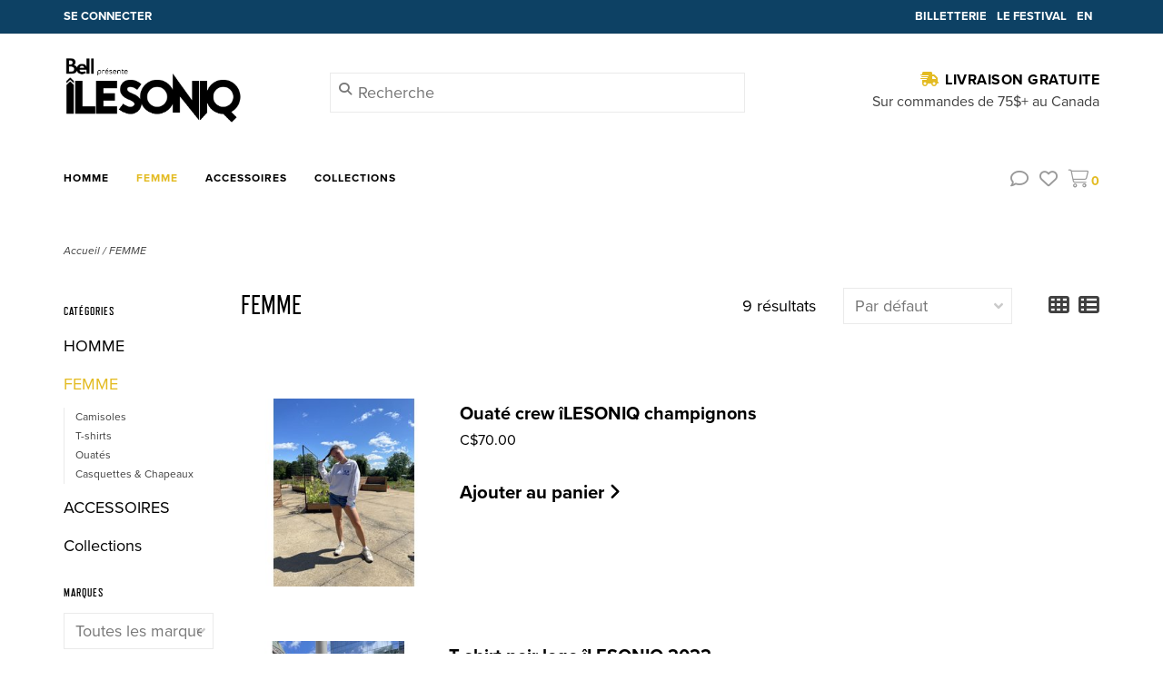

--- FILE ---
content_type: text/html;charset=utf-8
request_url: https://boutique.ilesoniq.com/fr/femme/page2.html?mode=list
body_size: 7712
content:
<!DOCTYPE html>
<!-- Austin Theme: v.1.2.3 NoAM -->
<html lang="fr">
  <head>
    <meta charset="utf-8"/>
<!-- [START] 'blocks/head.rain' -->
<!--

  (c) 2008-2026 Lightspeed Netherlands B.V.
  http://www.lightspeedhq.com
  Generated: 21-01-2026 @ 05:17:59

-->
<link rel="canonical" href="https://boutique.ilesoniq.com/fr/femme/"/>
<link rel="alternate" href="https://boutique.ilesoniq.com/fr/index.rss" type="application/rss+xml" title="Nouveaux produits"/>
<meta name="robots" content="noodp,noydir"/>
<meta property="og:url" content="https://boutique.ilesoniq.com/fr/femme/?source=facebook"/>
<meta property="og:site_name" content="ÎLESONIQ BOUTIQUE"/>
<meta property="og:title" content="FEMME - VÊTEMENTS OFFCIELS - ILE SONIQ"/>
<meta property="og:description" content="Vêtement officiels pour femme - Ile Soniq"/>
<script>
var live = true; //LS a un bug qui empêche de juste supprimer un bloc JS alors on écrase avec ca
</script>
<!--[if lt IE 9]>
<script src="https://cdn.shoplightspeed.com/assets/html5shiv.js?2025-02-20"></script>
<![endif]-->
<!-- [END] 'blocks/head.rain' -->
    <title>FEMME - VÊTEMENTS OFFCIELS - ILE SONIQ - ÎLESONIQ BOUTIQUE</title>
    <meta name="description" content="Vêtement officiels pour femme - Ile Soniq" />
    <meta name="keywords" content="FEMME, Île Soniq; Boutique Île Soniq; Souvenirs Île Soniq; marchandise officielle Île Soniq; vêtements Île Soniq; style Île Soniq; acheter Île Soniq" />
    <meta http-equiv="X-UA-Compatible" content="IE=edge">
    <meta name="viewport" content="width=device-width, initial-scale=1.0">
    <meta name="apple-mobile-web-app-capable" content="yes">
    <meta name="apple-mobile-web-app-status-bar-style" content="black">
    
    <link rel="shortcut icon" href="https://cdn.shoplightspeed.com/shops/614867/themes/16754/v/510193/assets/favicon.ico?20220509133159?v1" type="image/x-icon" />
    <link rel="apple-touch-icon" sizes="180x180" href="https://cdn.shoplightspeed.com/shops/614867/themes/16754/v/510193/assets/favicon.ico?20220509133159">
    
    <link href='//fonts.googleapis.com/css?family=proxima-nova:300,300i,400,400i,500,500i,600,600i,700,700i,800,800i' rel='stylesheet' type='text/css'>
    <link href='//fonts.googleapis.com/css?family=refrigerator-deluxe:300,300i,400,400i,500,500i,600,600i,700,700i,800,800i' rel='stylesheet' type='text/css'>
    <link href='//fonts.googleapis.com/css?family=refrigerator-deluxe:300,300i,400,400i,500,500i,600,600i,700,700i,800,800i' rel='stylesheet' type='text/css'>
    <script src="https://kit.fontawesome.com/70ba5bc987.js" crossorigin="anonymous" async="async"></script>
    
    <script src="https://cdn.shoplightspeed.com/assets/jquery-1-9-1.js?2025-02-20"></script>
    <script src="https://cdn.shoplightspeed.com/assets/jquery-ui-1-10-1.js?2025-02-20"></script>
    <script type="text/javascript" src="https://cdn.shoplightspeed.com/shops/614867/themes/16754/assets/slick.js?20251202162841"></script>
    
    <link rel="stylesheet" href="https://use.typekit.net/bpt5dew.css">
    
    <link rel="stylesheet" href="https://cdn.shoplightspeed.com/shops/614867/themes/16754/assets/slick.css?20251202162841"/>
    <link rel="stylesheet" href="https://cdn.shoplightspeed.com/shops/614867/themes/16754/assets/slick-theme.css?20251202162841"/> 
    <link rel="stylesheet" href="https://cdn.shoplightspeed.com/shops/614867/themes/16754/assets/bootstrap.css?20251202162841" />
    <link rel="stylesheet" href="https://cdn.shoplightspeed.com/shops/614867/themes/16754/assets/style.css?20251202162841" />    
    <link rel="stylesheet" href="https://cdn.shoplightspeed.com/shops/614867/themes/16754/assets/settings.css?20251202162841" />  
    <link rel="stylesheet" href="https://cdn.shoplightspeed.com/assets/gui-2-0.css?2025-02-20" />
    <link rel="stylesheet" href="https://cdn.shoplightspeed.com/assets/gui-responsive-2-0.css?2025-02-20" />   
    <link rel="stylesheet" href="https://cdn.shoplightspeed.com/shops/614867/themes/16754/assets/custom.css?20251202162841" />
        
    <script type="text/javascript" src="https://cdn.shoplightspeed.com/shops/614867/themes/16754/assets/instafeed-min.js?20251202162841"></script>
    <script type="text/javascript" src="https://cdn.shoplightspeed.com/shops/614867/themes/16754/assets/austin-instafeed.js?20251202162841"></script>
   
    <script type="text/javascript" src="https://cdn.shoplightspeed.com/shops/614867/themes/16754/assets/global.js?20251202162841"></script>
		<script type="text/javascript" src="https://cdn.shoplightspeed.com/shops/614867/themes/16754/assets/bootstrap.js?20251202162841"></script>
    <script type="text/javascript" src="https://cdn.shoplightspeed.com/shops/614867/themes/16754/assets/jcarousel.js?20251202162841"></script>
    <script type="text/javascript" src="https://cdn.shoplightspeed.com/assets/gui.js?2025-02-20"></script>
    <script type="text/javascript" src="https://cdn.shoplightspeed.com/assets/gui-responsive-2-0.js?2025-02-20"></script>
    <script type="text/javascript" src="https://cdn.shoplightspeed.com/shops/614867/themes/16754/assets/jquery-countdown-min.js?20251202162841"></script>
    <script type="text/javascript" src="https://cdn.shoplightspeed.com/shops/614867/themes/16754/assets/jquery-cookie.js?20251202162841"></script>
    <script type="text/javascript" src="https://cdn.shoplightspeed.com/shops/614867/themes/16754/assets/jquery-bpopup-min.js?20251202162841"></script>
    
    <script type="text/javascript" src="https://cdn.shoplightspeed.com/shops/614867/themes/16754/assets/share42.js?20251202162841"></script> 
        
    <!--[if lt IE 9]>
    <link rel="stylesheet" href="https://cdn.shoplightspeed.com/shops/614867/themes/16754/assets/style-ie.css?20251202162841" />
    <![endif]-->
    <link rel="stylesheet" media="print" href="https://cdn.shoplightspeed.com/shops/614867/themes/16754/assets/print-min.css?20251202162841" />
    
  </head>
  <body style="background: url('https://cdn.shoplightspeed.com/shops/614867/themes/16754/assets/background-main.png?20251202162841') repeat top left;" class="body-main template-collection">
    <script>
    	var shopUrl = 'https://boutique.ilesoniq.com/fr/';
    </script>
    
        
    
<header>
    <div class="topnav">
    <div class="container">
            <ul class="left">
                                <li>
          <a href="https://boutique.ilesoniq.com/fr/account/" title="Mon compte" class="my-account">
                          Se connecter
                    	</a>
        </li>
      </ul>
            <div class="right">
        <span class="topbar-msg hidden-xs"></span>                <span><a href="https://www.ilesoniq.com/fr/billets">Billetterie </a></span>
        <span><a href="https://www.ilesoniq.com/fr">Le Festival </a></span>
                                                                                                

	    <span><a class="en" title="English" lang="en" href="https://boutique.ilesoniq.com/en/go/category/814525">EN</a></span>
	  
	  
                              </div>
    </div>
  </div>
  <span class="topbar-msg mobile visible-xs text-center"></span>      
  <div class="navigation container">
    <div class="logo-usp align">
      <ul class="burger vertical">
        <!--<i class="fas fa-bars"></i>-->
        <img src="https://cdn.shoplightspeed.com/themes/8322/assets/hamburger.png" width="25" alt="menu" />
      </ul>

              <div class="vertical logo col-sm-4 col-md-4 col-lg-3 x-large">
          <a href="https://boutique.ilesoniq.com/fr/" title="ÎLESONIQ BOUTIQUE">
            <img src="https://cdn.shoplightspeed.com/shops/614867/files/73934938/noir-fr.png" alt="ÎLESONIQ BOUTIQUE" />
          </a>
        </div>
            
            <div class="search-form vertical col-xs-12 col-sm-8 col-md-8 col-lg-5 hidden-xs">
        <form action="https://boutique.ilesoniq.com/fr/search/" method="get" id="formSearch">
          <input type="text" name="q" autocomplete="off"  value="" placeholder="Recherche"/>
          <span onclick="$('#formSearch').submit();" title="Rechercher"></span>
          <span class="search-icon"><i class="fas fa-search"></i></span>
      	</form>                                                                                       			</div>
            
                  <div class="header-usp-wrap vertical col-xs-12 col-sm-6 col-md-4 col-lg-4 hidden-xs hidden-sm hidden-md">
                <div class="header-usp-1 col-xs-12">
          <span class="header-usp-title"><i class="fa fa-shipping-fast"></i> Livraison Gratuite</span>
          <span class="header-usp-subtext">Sur commandes de 75$+ au Canada</span>
        </div>
                      </div>
                </div>
      
        <div class="primary-nav container left">
      <nav class="primary nonbounce desktop vertical left mega">
        <ul>
          <li class="item search-mobile visible-xs">
            <form action="https://boutique.ilesoniq.com/fr/search/" method="get" id="menuSearchMobile">
              <input type="text" name="q" autocomplete="off"  value="" placeholder="Recherche"/>
              <span onclick="$('#menuSearchMobile').submit();" title="Rechercher"></span>
    				</form>
          </li>
                                                   <li class="item sub">
            <a class="itemLink" href="https://boutique.ilesoniq.com/fr/homme/" title="HOMME">HOMME</a>
                        <i class="icon-drop fas fa-angle-down"></i>
            <div class="subnav">
              <div class="container desktop">                <div class="sub-cats">
                  <span class="subcat-title visible-lg">Catégories</span>                  <ul class="subnavList">
                                        <!--<li class="item visible-xs">
                      <a class="itemLink" href="https://boutique.ilesoniq.com/fr/homme/" title="HOMME">All HOMME</a>
                    </li>-->
                                         <li class="subitem">                
                      <a class="subitemLink" href="https://boutique.ilesoniq.com/fr/homme/camisoles/" title="Camisoles">Camisoles</a>
                                          </li>
                                         <li class="subitem">                
                      <a class="subitemLink" href="https://boutique.ilesoniq.com/fr/homme/t-shirts/" title="T-shirts">T-shirts</a>
                                          </li>
                                         <li class="subitem">                
                      <a class="subitemLink" href="https://boutique.ilesoniq.com/fr/homme/ouates/" title="Ouatés">Ouatés</a>
                                          </li>
                                         <li class="subitem">                
                      <a class="subitemLink" href="https://boutique.ilesoniq.com/fr/homme/chandails/" title="Chandails">Chandails</a>
                                          </li>
                                         <li class="subitem">                
                      <a class="subitemLink" href="https://boutique.ilesoniq.com/fr/homme/casquettes-chapeaux/" title="Casquettes &amp; Chapeaux">Casquettes &amp; Chapeaux</a>
                                          </li>
                                                          </ul>
                </div>
							              <div class="cat-profile align visible-lg">
                                <div class="mega-feat-product vertical"><a href="https://boutique.ilesoniq.com/fr/homme/camisoles/"><img src="https://cdn.shoplightspeed.com/assets/blank.gif?2025-02-20" alt="" /></a></div>
                                <div class="mega-feat-product vertical"><a href="https://boutique.ilesoniq.com/fr/homme/t-shirts/"><img src="https://cdn.shoplightspeed.com/assets/blank.gif?2025-02-20" alt="" /></a></div>
                                <div class="mega-feat-product vertical"><a href="https://boutique.ilesoniq.com/fr/homme/ouates/"><img src="https://cdn.shoplightspeed.com/assets/blank.gif?2025-02-20" alt="" /></a></div>
                              </div>
							              </div>            </div>
                      </li>
                                         <li class="item sub active">
            <a class="itemLink" href="https://boutique.ilesoniq.com/fr/femme/" title="FEMME">FEMME</a>
                        <i class="icon-drop fas fa-angle-down"></i>
            <div class="subnav">
              <div class="container desktop">                <div class="sub-cats">
                  <span class="subcat-title visible-lg">Catégories</span>                  <ul class="subnavList">
                                        <!--<li class="item visible-xs">
                      <a class="itemLink" href="https://boutique.ilesoniq.com/fr/femme/" title="FEMME">All FEMME</a>
                    </li>-->
                                         <li class="subitem">                
                      <a class="subitemLink" href="https://boutique.ilesoniq.com/fr/femme/camisoles/" title="Camisoles">Camisoles</a>
                                          </li>
                                         <li class="subitem">                
                      <a class="subitemLink" href="https://boutique.ilesoniq.com/fr/femme/t-shirts/" title="T-shirts">T-shirts</a>
                                          </li>
                                         <li class="subitem">                
                      <a class="subitemLink" href="https://boutique.ilesoniq.com/fr/femme/ouates/" title="Ouatés">Ouatés</a>
                                          </li>
                                         <li class="subitem">                
                      <a class="subitemLink" href="https://boutique.ilesoniq.com/fr/femme/casquettes-chapeaux/" title="Casquettes &amp; Chapeaux">Casquettes &amp; Chapeaux</a>
                                          </li>
                                                          </ul>
                </div>
							              <div class="cat-profile align visible-lg">
                                <div class="mega-feat-product vertical"><a href="https://boutique.ilesoniq.com/fr/femme/camisoles/"><img src="https://cdn.shoplightspeed.com/assets/blank.gif?2025-02-20" alt="" /></a></div>
                                <div class="mega-feat-product vertical"><a href="https://boutique.ilesoniq.com/fr/femme/t-shirts/"><img src="https://cdn.shoplightspeed.com/assets/blank.gif?2025-02-20" alt="" /></a></div>
                                <div class="mega-feat-product vertical"><a href="https://boutique.ilesoniq.com/fr/femme/ouates/"><img src="https://cdn.shoplightspeed.com/assets/blank.gif?2025-02-20" alt="" /></a></div>
                              </div>
							              </div>            </div>
                      </li>
                                         <li class="item">
            <a class="itemLink" href="https://boutique.ilesoniq.com/fr/accessoires/" title="ACCESSOIRES">ACCESSOIRES</a>
                      </li>
                                         <li class="item sub">
            <a class="itemLink" href="https://boutique.ilesoniq.com/fr/collections/" title="Collections">Collections</a>
                        <i class="icon-drop fas fa-angle-down"></i>
            <div class="subnav">
              <div class="container desktop">                <div class="sub-cats">
                  <span class="subcat-title visible-lg">Catégories</span>                  <ul class="subnavList">
                                        <!--<li class="item visible-xs">
                      <a class="itemLink" href="https://boutique.ilesoniq.com/fr/collections/" title="Collections">All Collections</a>
                    </li>-->
                                         <li class="subitem">                
                      <a class="subitemLink" href="https://boutique.ilesoniq.com/fr/collections/2024/" title="2024">2024</a>
                                          </li>
                                         <li class="subitem">                
                      <a class="subitemLink" href="https://boutique.ilesoniq.com/fr/collections/2025/" title="2025">2025</a>
                                          </li>
                                                          </ul>
                </div>
							              <div class="cat-profile align visible-lg">
                                <div class="mega-feat-product vertical"><a href="https://boutique.ilesoniq.com/fr/collections/2024/"><img src="https://cdn.shoplightspeed.com/assets/blank.gif?2025-02-20" alt="" /></a></div>
                                <div class="mega-feat-product vertical"><a href="https://boutique.ilesoniq.com/fr/collections/2025/"><img src="https://cdn.shoplightspeed.com/assets/blank.gif?2025-02-20" alt="" /></a></div>
                              </div>
							              </div>            </div>
                      </li>
                                                                                                   </ul>
        <i class="icon-remove fas fa-times"></i>
      </nav>
       

      <div class="cart-acct-wrap right">
              <ul class="cart-acct"> 
                    <li class="dropdown">
            <a class="dropdown-toggle chat-dropdown" role="button" id="chat-dropdown" data-toggle="dropdown" aria-haspopup="true" aria-expanded="true" title="Chat">
              <i class="far fa-comment"></i>
            </a>
            <ul class="dropdown-menu" aria-labelledby="chat-dropdown">
                              <li><a href="https://facebook.com" title="Message us" target="_blank"><i class="fab fa-facebook-messenger"></i> Clavardez avec nous!</a></li>
                                                          <li><a href="https://boutique.ilesoniq.com/fr/service/#faq" title="FAQs"><i class="fa fa-question-circle"></i> FAQs</a></li>
                          </ul>
          </li>
                              <li>
            <a href="https://boutique.ilesoniq.com/fr/account/wishlist/" title="Ma liste de souhaits" class="my-wishlist">
              <i class="far fa-heart"></i>
            </a>
          </li>
                    <li>
            <a href="https://boutique.ilesoniq.com/fr/cart/" title="Panier" class="cart"> 
              <i class="fal fa-shopping-cart"></i><span class="bag-count">0</span>
            </a>
          </li>
        </ul>
              </div>
    </div>
        
  </div>
              <div class="header-usp-wrap-mobile hidden-lg text-center">
                <div class="header-usp-1 col-xs-12">
          <span class="header-usp-title"><i class="fa fa-shipping-fast"></i> Livraison Gratuite</span>
          <span class="header-usp-subtext">Sur commandes de 75$+ au Canada</span>
        </div>
                      </div>
              </header>

    
<div itemscope itemtype="http://schema.org/BreadcrumbList">
	<div itemprop="itemListElement" itemscope itemtype="http://schema.org/ListItem">
    <a itemprop="item" href="https://boutique.ilesoniq.com/fr/"><span itemprop="name" content="Home"></span></a>
    <meta itemprop="position" content="1" />
  </div>
    	<div itemprop="itemListElement" itemscope itemtype="http://schema.org/ListItem">
      <a itemprop="item" href="https://boutique.ilesoniq.com/fr/femme/"><span itemprop="name" content="FEMME"></span></a>
      <meta itemprop="position" content="2" />
    </div>
  </div>

    
    <div class="wrapper">
                  <div class="container content">
                <div class="page-title row">
  <div class="col-sm-6 col-md-6 visible-xs">
    <h1>FEMME</h1>
  </div>
  <div class="col-sm-6 col-md-6 breadcrumbs">
    <a href="https://boutique.ilesoniq.com/fr/" title="Accueil">Accueil</a>
    
        / <a href="https://boutique.ilesoniq.com/fr/femme/">FEMME</a>
      </div>  
  </div>
<div class="collection-main row">
  <div id="filterBy" class="filterBy inactive visible-xs col-xs-6">
    <button class="btn">Filtrer par</button>
  </div>
  <form action="https://boutique.ilesoniq.com/fr/femme/" method="get" id="filter_form" class="filter-form">
        <input type="hidden" name="mode" value="list" id="filter_form_mode" />
        <input type="hidden" name="sort" value="default" id="filter_form_sort" />
  <div class="col-sm-3 col-md-2 sidebar hidden-xs">
    
<div id="filters" class="filters">

        

        <h3 class="sidebar-title">Catégories</h3>
    <div class="filters-cat" id="filters-cat">
      <ul>
                      <li class="item"><span class="arrow"></span><a href="https://boutique.ilesoniq.com/fr/homme/" class="itemLink" title="HOMME">HOMME </a>
                </li>
                              <li class="item"><span class="arrow"></span><a href="https://boutique.ilesoniq.com/fr/femme/" class="itemLink active" title="FEMME">FEMME </a>
                  <ul class="subnav">
                        <li class="subitem"><span class="arrow "></span><a href="https://boutique.ilesoniq.com/fr/femme/camisoles/" class="subitemLink" title="Camisoles">Camisoles </a>
                          </li>
                        <li class="subitem"><span class="arrow "></span><a href="https://boutique.ilesoniq.com/fr/femme/t-shirts/" class="subitemLink" title="T-shirts">T-shirts </a>
                          </li>
                        <li class="subitem"><span class="arrow "></span><a href="https://boutique.ilesoniq.com/fr/femme/ouates/" class="subitemLink" title="Ouatés">Ouatés </a>
                          </li>
                        <li class="subitem"><span class="arrow "></span><a href="https://boutique.ilesoniq.com/fr/femme/casquettes-chapeaux/" class="subitemLink" title="Casquettes &amp; Chapeaux">Casquettes &amp; Chapeaux </a>
                          </li>
                      </ul>
                </li>
                              <li class="item"><span class="arrow"></span><a href="https://boutique.ilesoniq.com/fr/accessoires/" class="itemLink" title="ACCESSOIRES">ACCESSOIRES </a>
                </li>
                              <li class="item"><span class="arrow"></span><a href="https://boutique.ilesoniq.com/fr/collections/" class="itemLink" title="Collections">Collections </a>
                </li>
                                  </ul>
    </div>
                          
            			<h3 class="sidebar-title">Marques</h3>
      <div id="brands-filter" class="brands-filter">      
        <select name="brand">
                    <option value="0" selected="selected">Toutes les marques</option>
                    <option value="1182102">Hip and Bone</option>
                    <option value="503087">Ile Soniq</option>
                  </select>
      </div>
                            </div>  </div>
  <div class="col-xs-6 col-sm-9 col-md-10 sortBy-header">
      <div class="align">
        <div class="page-title col-sm-6 vertical hidden-xs">
    			<h1>FEMME</h1>
  			</div>
        <div class="count col-sm-3 vertical text-right hidden-xs">
          <span>9 résultats</span>
        </div>
        <div class="sortBy col-xs-6 col-sm-3 vertical text-right">  
          <select name="sort" onchange="$('#formSortModeLimit').submit();">
                            <option value="default" selected="selected">Par défaut</option>
                            <option value="popular">Les plus vus</option>
                            <option value="newest">Produits les plus récents</option>
                            <option value="lowest">Prix le plus bas</option>
                            <option value="highest">Prix le plus élevé</option>
                            <option value="asc">Noms en ordre croissant</option>
                            <option value="desc">Noms en ordre décroissant</option>
                        </select>
        </div>
        <div class="modes col-sm-4 hidden-xs hidden-sm text-right vertical">
          <a href="?mode=grid"><i class="fa fa-th"></i></a>
          <a href="?mode=list"><i class="fa fa-th-list"></i></a>
        </div>
    	</div>
  </div>
  </form>
  <div class="mobile-sidebar hide col-xs-12" id="cat-sidebar">
    
<div id="filters" class="filters">
    <form action="https://boutique.ilesoniq.com/fr/femme/" method="get" id="filter_form" class="filter-form">
        <input type="hidden" name="mode" value="list" id="filter_form_mode" />
        <input type="hidden" name="sort" value="default" id="filter_form_sort" />
    <div id="filtermenu">    
                        
            			<h3 class="sidebar-title">Marques</h3>
      <div id="brands-filter" class="brands-filter">      
        <select name="brand">
                    <option value="0" selected="selected">Toutes les marques</option>
                    <option value="1182102">Hip and Bone</option>
                    <option value="503087">Ile Soniq</option>
                  </select>
      </div>
                  
                        
            <h3 class="sidebar-title">Catégories</h3>
      <div class="filters-cat" id="filters-cat">
        <ul>
                  <li class="item"><span class="arrow"></span><a href="https://boutique.ilesoniq.com/fr/homme/" class="itemLink" title="HOMME">HOMME </a>
                    </li>
                  <li class="item"><span class="arrow"></span><a href="https://boutique.ilesoniq.com/fr/femme/" class="itemLink active" title="FEMME">FEMME </a>
                      <ul class="subnav">
                            <li class="subitem"><span class="arrow "></span><a href="https://boutique.ilesoniq.com/fr/femme/camisoles/" class="subitemLink" title="Camisoles">Camisoles </a>
                              </li>
                            <li class="subitem"><span class="arrow "></span><a href="https://boutique.ilesoniq.com/fr/femme/t-shirts/" class="subitemLink" title="T-shirts">T-shirts </a>
                              </li>
                            <li class="subitem"><span class="arrow "></span><a href="https://boutique.ilesoniq.com/fr/femme/ouates/" class="subitemLink" title="Ouatés">Ouatés </a>
                              </li>
                            <li class="subitem"><span class="arrow "></span><a href="https://boutique.ilesoniq.com/fr/femme/casquettes-chapeaux/" class="subitemLink" title="Casquettes &amp; Chapeaux">Casquettes &amp; Chapeaux </a>
                              </li>
                          </ul>
                    </li>
                  <li class="item"><span class="arrow"></span><a href="https://boutique.ilesoniq.com/fr/accessoires/" class="itemLink" title="ACCESSOIRES">ACCESSOIRES </a>
                    </li>
                  <li class="item"><span class="arrow"></span><a href="https://boutique.ilesoniq.com/fr/collections/" class="itemLink" title="Collections">Collections </a>
                    </li>
                  <li class="item"><span class="arrow"></span><a href="https://boutique.ilesoniq.com/fr/pas-de-guide-de-taille/" class="itemLink" title="Pas de guide de taille">Pas de guide de taille </a>
                    </li>
                </ul>
      </div>
            
    </div>
  </form>
</div>  </div>
  
  <div class="products col-xs-12 col-sm-9 col-md-10">    
            <div>
     &nbsp
    </div>
        <div class="product-list">
            	
<!-- list mode begins -->
<div class="product row is-flex list">
  <div class="image-wrap col-xs-5 col-sm-5 col-md-4 col-lg-4">
    <a href="https://boutique.ilesoniq.com/fr/ouis0009-ouate-crew-ile-soniq-champignons.html" title="Ile Soniq Ouaté crew îLESONIQ champignons">
      
           
                  <img src="https://cdn.shoplightspeed.com/shops/614867/files/47108850/262x276x2/ile-soniq-ouate-crew-ilesoniq-champignons.jpg" width="262" height="276" alt="Ile Soniq Ouaté crew îLESONIQ champignons" title="Ile Soniq Ouaté crew îLESONIQ champignons" />
                </a>
    
  </div>
  
  <div class="info col-xs-7 col-sm-7 col-md-8 col-lg-8">
    <a href="https://boutique.ilesoniq.com/fr/ouis0009-ouate-crew-ile-soniq-champignons.html" title="Ile Soniq Ouaté crew îLESONIQ champignons" class="title">
        Ouaté crew îLESONIQ champignons     </a>
    
    <div class="list-price">      
      
			C$70.00     </div>
       
   
   <div class="pro-desc">
      <a href="https://boutique.ilesoniq.com/fr/ouis0009-ouate-crew-ile-soniq-champignons.html" title="Ile Soniq Ouaté crew îLESONIQ champignons">
                <div class="text">
                  </div>
      </a>
      <a href="https://boutique.ilesoniq.com/fr/cart/add/83822099/" class="cart text-cta">Ajouter au panier</a>
    </div>
	</div>
</div>

            	
<!-- list mode begins -->
<div class="product row is-flex list">
  <div class="image-wrap col-xs-5 col-sm-5 col-md-4 col-lg-4">
    <a href="https://boutique.ilesoniq.com/fr/tuis0005-t-shirt-logo-ile-soniq.html" title="Ile Soniq T-shirt noir logo îLESONIQ 2022">
      
           
                  <img src="https://cdn.shoplightspeed.com/shops/614867/files/46968796/262x276x2/ile-soniq-t-shirt-noir-logo-ilesoniq-2022.jpg" width="262" height="276" alt="Ile Soniq T-shirt noir logo îLESONIQ 2022" title="Ile Soniq T-shirt noir logo îLESONIQ 2022" />
                </a>
    
  </div>
  
  <div class="info col-xs-7 col-sm-7 col-md-8 col-lg-8">
    <a href="https://boutique.ilesoniq.com/fr/tuis0005-t-shirt-logo-ile-soniq.html" title="Ile Soniq T-shirt noir logo îLESONIQ 2022" class="title">
        T-shirt noir logo îLESONIQ 2022     </a>
    
    <div class="list-price">      
      
			C$35.00     </div>
       
   
   <div class="pro-desc">
      <a href="https://boutique.ilesoniq.com/fr/tuis0005-t-shirt-logo-ile-soniq.html" title="Ile Soniq T-shirt noir logo îLESONIQ 2022">
                <div class="text">
                  </div>
      </a>
      <a href="https://boutique.ilesoniq.com/fr/cart/add/83815512/" class="cart text-cta">Ajouter au panier</a>
    </div>
	</div>
</div>

            	
<!-- list mode begins -->
<div class="product row is-flex list">
  <div class="image-wrap col-xs-5 col-sm-5 col-md-4 col-lg-4">
    <a href="https://boutique.ilesoniq.com/fr/chis0002-casquette-ile-soniq-2022-champignons.html" title="Ile Soniq Casquette blanche îLESONIQ 2022 champignons">
      
           
                  <img src="https://cdn.shoplightspeed.com/shops/614867/files/47148012/262x276x2/ile-soniq-casquette-blanche-ilesoniq-2022-champign.jpg" width="262" height="276" alt="Ile Soniq Casquette blanche îLESONIQ 2022 champignons" title="Ile Soniq Casquette blanche îLESONIQ 2022 champignons" />
                </a>
    
  </div>
  
  <div class="info col-xs-7 col-sm-7 col-md-8 col-lg-8">
    <a href="https://boutique.ilesoniq.com/fr/chis0002-casquette-ile-soniq-2022-champignons.html" title="Ile Soniq Casquette blanche îLESONIQ 2022 champignons" class="title">
        Casquette blanche îLESONIQ 2022 champignons     </a>
    
    <div class="list-price">      
      
			C$34.99     </div>
       
   
   <div class="pro-desc">
      <a href="https://boutique.ilesoniq.com/fr/chis0002-casquette-ile-soniq-2022-champignons.html" title="Ile Soniq Casquette blanche îLESONIQ 2022 champignons">
                <div class="text">
                  </div>
      </a>
      <a href="https://boutique.ilesoniq.com/fr/cart/add/82904063/" class="cart text-cta">Ajouter au panier</a>
    </div>
	</div>
</div>

            	
<!-- list mode begins -->
<div class="product row is-flex list">
  <div class="image-wrap col-xs-5 col-sm-5 col-md-4 col-lg-4">
    <a href="https://boutique.ilesoniq.com/fr/chis0003-casquette-ile-soniq-2022-logo.html" title="Ile Soniq Casquette bleu marine îLESONIQ 2022 logo">
      
           
                  <img src="https://cdn.shoplightspeed.com/shops/614867/files/47148064/262x276x2/ile-soniq-casquette-bleu-marine-ilesoniq-2022-logo.jpg" width="262" height="276" alt="Ile Soniq Casquette bleu marine îLESONIQ 2022 logo" title="Ile Soniq Casquette bleu marine îLESONIQ 2022 logo" />
                </a>
    
  </div>
  
  <div class="info col-xs-7 col-sm-7 col-md-8 col-lg-8">
    <a href="https://boutique.ilesoniq.com/fr/chis0003-casquette-ile-soniq-2022-logo.html" title="Ile Soniq Casquette bleu marine îLESONIQ 2022 logo" class="title">
        Casquette bleu marine îLESONIQ 2022 logo     </a>
    
    <div class="list-price">      
      
			C$34.99     </div>
       
   
   <div class="pro-desc">
      <a href="https://boutique.ilesoniq.com/fr/chis0003-casquette-ile-soniq-2022-logo.html" title="Ile Soniq Casquette bleu marine îLESONIQ 2022 logo">
                <div class="text">
                  </div>
      </a>
      <a href="https://boutique.ilesoniq.com/fr/cart/add/82904131/" class="cart text-cta">Ajouter au panier</a>
    </div>
	</div>
</div>

            	
<!-- list mode begins -->
<div class="product row is-flex list">
  <div class="image-wrap col-xs-5 col-sm-5 col-md-4 col-lg-4">
    <a href="https://boutique.ilesoniq.com/fr/chis0004-casquette-ile-soniq-2022-bass-basic.html" title="Ile Soniq Casquette trucker îLESONIQ 2022 bass/basic">
      
           
                  <img src="https://cdn.shoplightspeed.com/shops/614867/files/47148221/262x276x2/ile-soniq-casquette-trucker-ilesoniq-2022-bass-bas.jpg" width="262" height="276" alt="Ile Soniq Casquette trucker îLESONIQ 2022 bass/basic" title="Ile Soniq Casquette trucker îLESONIQ 2022 bass/basic" />
                </a>
    
  </div>
  
  <div class="info col-xs-7 col-sm-7 col-md-8 col-lg-8">
    <a href="https://boutique.ilesoniq.com/fr/chis0004-casquette-ile-soniq-2022-bass-basic.html" title="Ile Soniq Casquette trucker îLESONIQ 2022 bass/basic" class="title">
        Casquette trucker îLESONIQ 2022 bass/basic     </a>
    
    <div class="list-price">      
      
			C$34.99     </div>
       
   
   <div class="pro-desc">
      <a href="https://boutique.ilesoniq.com/fr/chis0004-casquette-ile-soniq-2022-bass-basic.html" title="Ile Soniq Casquette trucker îLESONIQ 2022 bass/basic">
                <div class="text">
                  </div>
      </a>
      <a href="https://boutique.ilesoniq.com/fr/cart/add/82904253/" class="cart text-cta">Ajouter au panier</a>
    </div>
	</div>
</div>

            	
<!-- list mode begins -->
<div class="product row is-flex list">
  <div class="image-wrap col-xs-5 col-sm-5 col-md-4 col-lg-4">
    <a href="https://boutique.ilesoniq.com/fr/luis0002-manche-longue-ile-soniq-bass-over-basic.html" title="Ile Soniq Manche longue îLESONIQ bass over basic 2022">
      
           
                  <img src="https://cdn.shoplightspeed.com/shops/614867/files/46968311/262x276x2/ile-soniq-manche-longue-ilesoniq-bass-over-basic-2.jpg" width="262" height="276" alt="Ile Soniq Manche longue îLESONIQ bass over basic 2022" title="Ile Soniq Manche longue îLESONIQ bass over basic 2022" />
                </a>
    
  </div>
  
  <div class="info col-xs-7 col-sm-7 col-md-8 col-lg-8">
    <a href="https://boutique.ilesoniq.com/fr/luis0002-manche-longue-ile-soniq-bass-over-basic.html" title="Ile Soniq Manche longue îLESONIQ bass over basic 2022" class="title">
        Manche longue îLESONIQ bass over basic 2022     </a>
    
    <div class="list-price">      
      
			C$49.99     </div>
       
   
   <div class="pro-desc">
      <a href="https://boutique.ilesoniq.com/fr/luis0002-manche-longue-ile-soniq-bass-over-basic.html" title="Ile Soniq Manche longue îLESONIQ bass over basic 2022">
                <div class="text">
                  </div>
      </a>
      <a href="https://boutique.ilesoniq.com/fr/cart/add/83822696/" class="cart text-cta">Ajouter au panier</a>
    </div>
	</div>
</div>

            	
<!-- list mode begins -->
<div class="product row is-flex list">
  <div class="image-wrap col-xs-5 col-sm-5 col-md-4 col-lg-4">
    <a href="https://boutique.ilesoniq.com/fr/kuis0001-camisole-ile-soniq-logo-centre.html" title="Ile Soniq Camisole logo crâne îLESONIQ 2022">
      
           
                  <img src="https://cdn.shoplightspeed.com/shops/614867/files/47147923/262x276x2/ile-soniq-camisole-logo-crane-ilesoniq-2022.jpg" width="262" height="276" alt="Ile Soniq Camisole logo crâne îLESONIQ 2022" title="Ile Soniq Camisole logo crâne îLESONIQ 2022" />
                </a>
    
  </div>
  
  <div class="info col-xs-7 col-sm-7 col-md-8 col-lg-8">
    <a href="https://boutique.ilesoniq.com/fr/kuis0001-camisole-ile-soniq-logo-centre.html" title="Ile Soniq Camisole logo crâne îLESONIQ 2022" class="title">
        Camisole logo crâne îLESONIQ 2022     </a>
    
    <div class="list-price">      
      
			C$35.00     </div>
       
   
   <div class="pro-desc">
      <a href="https://boutique.ilesoniq.com/fr/kuis0001-camisole-ile-soniq-logo-centre.html" title="Ile Soniq Camisole logo crâne îLESONIQ 2022">
                <div class="text">
                  </div>
      </a>
      <a href="https://boutique.ilesoniq.com/fr/cart/add/83821937/" class="cart text-cta">Ajouter au panier</a>
    </div>
	</div>
</div>

            	
<!-- list mode begins -->
<div class="product row is-flex list">
  <div class="image-wrap col-xs-5 col-sm-5 col-md-4 col-lg-4">
    <a href="https://boutique.ilesoniq.com/fr/tuis0003-t-shirt-tie-dye-ile-soniq-2022.html" title="Hip and Bone T-shirt bleu tie-dye îLESONIQ 2022">
      
           
                  <img src="https://cdn.shoplightspeed.com/shops/614867/files/45701040/262x276x2/hip-and-bone-t-shirt-bleu-tie-dye-ilesoniq-2022.jpg" width="262" height="276" alt="Hip and Bone T-shirt bleu tie-dye îLESONIQ 2022" title="Hip and Bone T-shirt bleu tie-dye îLESONIQ 2022" />
                </a>
    
  </div>
  
  <div class="info col-xs-7 col-sm-7 col-md-8 col-lg-8">
    <a href="https://boutique.ilesoniq.com/fr/tuis0003-t-shirt-tie-dye-ile-soniq-2022.html" title="Hip and Bone T-shirt bleu tie-dye îLESONIQ 2022" class="title">
        T-shirt bleu tie-dye îLESONIQ 2022     </a>
    
    <div class="list-price">      
      
			C$39.99     </div>
       
   
   <div class="pro-desc">
      <a href="https://boutique.ilesoniq.com/fr/tuis0003-t-shirt-tie-dye-ile-soniq-2022.html" title="Hip and Bone T-shirt bleu tie-dye îLESONIQ 2022">
                <div class="text">
                  </div>
      </a>
      <a href="https://boutique.ilesoniq.com/fr/cart/add/82956104/" class="cart text-cta">Ajouter au panier</a>
    </div>
	</div>
</div>

            	
<!-- list mode begins -->
<div class="product row is-flex list">
  <div class="image-wrap col-xs-5 col-sm-5 col-md-4 col-lg-4">
    <a href="https://boutique.ilesoniq.com/fr/tfis0004-t-shirt-femme-ile-soniq-2025-hot-girl-cro.html" title="Ile Soniq T-shirt pour femmes - Hot Girls Love îLESONIQ">
      
           
                  <img src="https://cdn.shoplightspeed.com/shops/614867/files/71604673/262x276x2/ile-soniq-t-shirt-pour-femmes-hot-girls-love-ileso.jpg" width="262" height="276" alt="Ile Soniq T-shirt pour femmes - Hot Girls Love îLESONIQ" title="Ile Soniq T-shirt pour femmes - Hot Girls Love îLESONIQ" />
                </a>
    
  </div>
  
  <div class="info col-xs-7 col-sm-7 col-md-8 col-lg-8">
    <a href="https://boutique.ilesoniq.com/fr/tfis0004-t-shirt-femme-ile-soniq-2025-hot-girl-cro.html" title="Ile Soniq T-shirt pour femmes - Hot Girls Love îLESONIQ" class="title">
        T-shirt pour femmes - Hot Girls Love îLESONIQ     </a>
    
    <div class="list-price">      
      
			C$44.99     </div>
       
   
   <div class="pro-desc">
      <a href="https://boutique.ilesoniq.com/fr/tfis0004-t-shirt-femme-ile-soniq-2025-hot-girl-cro.html" title="Ile Soniq T-shirt pour femmes - Hot Girls Love îLESONIQ">
                <div class="text">
                  </div>
      </a>
      <a href="https://boutique.ilesoniq.com/fr/cart/add/113612278/" class="cart text-cta">Ajouter au panier</a>
    </div>
	</div>
</div>

       
          </div>
  </div>
</div>


<script type="text/javascript">
  $(function(){
    $('#filter_form input, #filter_form select').change(function(){
      $(this).closest('form').submit();
    });
    
    $("#collection-filter-price").slider({
      range: true,
      min: 0,
      max: 70,
      values: [0, 70],
      step: 1,
      slide: function( event, ui){
    $('.sidebar-filter-range .min span').html(ui.values[0]);
    $('.sidebar-filter-range .max span').html(ui.values[1]);
    
    $('#filter_form_min').val(ui.values[0]);
    $('#filter_form_max').val(ui.values[1]);
  },
    stop: function(event, ui){
    $('#filter_form').submit();
  }
    });
  });
</script>      </div>
      
      

<div id="footerNewsletter" class="footer-newsletter">
  <div class="container">
    <div class="newsletter-wrap row align">
      <div class="col-xs-12 col-md-6 vertical">
        <span class="title">Ne manquez rien!</span>
      </div>
      <div class="col-xs-12 col-md-6 vertical">
<!--         <form id="formNewsletterBottom" action="https://boutique.ilesoniq.com/fr/account/newsletter/" method="post">
          <input type="hidden" name="key" value="60efc0d879cbf22c561ed64805f578a8" />
          <input type="text" name="email" id="formNewsletterEmail" value="" placeholder="Courriel"/>
          <a class="btn" href="#" onclick="$('#formNewsletterBottom').submit(); return false;" title="S&#039;abonner" ><span>S&#039;abonner</span></a>
        </form> -->
        <!-- Begin Mailchimp Signup Form -->
              <form action="https://cloud.email.evenko.ca/step1-newsletter-subscription?banner=ilesoniq&language=fr" method="post" id="mc-embedded-subscribe-form" name="mc-embedded-subscribe-form" class="validate formNewsletterBottom" target="_blank" novalidate>
                <input type="email" value="" name="EMAIL" class="required email" id="formNewsletterEmail">
                <select name="LANG" class="required" id="mce-LANG" style="display:none" >
                  <option value=""></option>
                  <option value="English"  >English</option>
                  <option value="Français"  >Français</option>
                </select>
                  <a class="btn" href="#" onclick="$('#mc-embedded-subscribe-form').submit(); return false;" title="S&#039;abonner" ><span>S&#039;abonner</span></a>
                <div style="position: absolute; left: -5000px;" aria-hidden="true"><input type="text" name="b_bc6b4b00ca21a02c0dd9820a0_12431f7238" tabindex="-1" value=""></div>
              </form>
            <!--End mc_embed_signup-->
      </div>
    </div>
  </div>
</div>

<footer>
  <div class="container">
    <div class="align footer-main row">
      <div class="links col-xs-12 vertical">
        <div class="links-head first col-xs-12 col-sm-4 col-md-3">
            <label class="footercollapse" for="_1">
                            <h4>Service à la clientèle</h4>
                            <i class="fas fa-angle-down"></i>
          	</label>
            <input class="footercollapse_input hidden-md hidden-lg hidden-sm" id="_1" type="checkbox">
            <div class="list">
              <ul class="no-underline no-list-style">
                                    
                                  <li><a href="https://boutique.ilesoniq.com/fr/service/about/" title="À propos de nous" >À propos de nous</a>
                  </li>
                                    <li><a href="https://boutique.ilesoniq.com/fr/service/general-terms-conditions/" title="Conditions générales" >Conditions générales</a>
                  </li>
                                    <li><a href="https://boutique.ilesoniq.com/fr/service/privacy-policy/" title="Politique de confidentialité" >Politique de confidentialité</a>
                  </li>
                                    <li><a href="https://boutique.ilesoniq.com/fr/service/" title="FAQ" >FAQ</a>
                  </li>
                                    <li><a href="https://boutique.ilesoniq.com/fr/sitemap/" title="Plan du site" >Plan du site</a>
                  </li>
                                                </ul>
            </div> 
        </div>     
				        <div class="links-head col-xs-12 col-sm-4 col-md-3">
      		<label class="footercollapse" for="_2">
                          	<h4>Collections</h4>
                            <i class="fas fa-angle-down"></i>
          </label>
                <input class="footercollapse_input hidden-md hidden-lg hidden-sm" id="_2" type="checkbox">
                <div class="list">
          <ul>
                        <li><a href="https://boutique.ilesoniq.com/fr/collection/" title="Tous les produits">Tous les produits</a></li>
                                                <li>
              <a href="https://boutique.ilesoniq.com/fr/homme/" title="HOMME">
                HOMME
              </a>
            </li>
                                                <li>
              <a href="https://boutique.ilesoniq.com/fr/femme/" title="FEMME">
                FEMME
              </a>
            </li>
                                                <li>
              <a href="https://boutique.ilesoniq.com/fr/accessoires/" title="ACCESSOIRES">
                ACCESSOIRES
              </a>
            </li>
                                                <li>
              <a href="https://boutique.ilesoniq.com/fr/collections/" title="Collections">
                Collections
              </a>
            </li>
                                                                    </ul>
        </div>
        </div>
				        <div class="links-head col-xs-12 col-sm-4 col-md-3">
          <label class="footercollapse" for="_3">
            	              <h4>Festivals</h4>
                            <i class="fas fa-angle-down"></i>
          </label>
          <input class="footercollapse_input hidden-md hidden-lg hidden-sm" id="_3" type="checkbox">
          <div class="list">
          <ul>
                                    <li>
              <a href="https://www.osheaga.com/" title="OSHEAGA" target="_blank">
                OSHEAGA
              </a>
            </li>
                        <li>
              <a href="https://www.heavymontreal.com" title="Heavy MTL" target="_blank">
                Heavy MTL
              </a>
            </li>
                        <li>
              <a href="https://www.francosmontreal.com/" title="Francos" target="_blank">
                Francos
              </a>
            </li>
                        <li>
              <a href="https://www.montrealjazzfest.com/" title="FIJM" target="_blank">
                FIJM
              </a>
            </li>
                        <li>
              <a href="https://www.lassomontreal.com/" title="Lasso Montréal" target="_blank">
                Lasso Montréal
              </a>
            </li>
                        <li>
              <a href="https://www.ilesoniq.com" title="îLESONIQ" target="_blank">
                îLESONIQ
              </a>
            </li>
                                                    </ul>
        </div>
        </div>
        <div class="links-head col-xs-12 hidden-sm col-md-3">
             <label class="footercollapse" for="_4">
                
               <h4>Mon compte</h4>
                               <i class="fas fa-angle-down"></i>	
          	 </label>
             <input class="footercollapse_input hidden-md hidden-lg hidden-sm" id="_4" type="checkbox">
            <div class="list">
              <div class="contact">
                <ul>
                                                          <li><a href="https://boutique.ilesoniq.com/fr/account/" title="S&#039;inscrire">S&#039;inscrire</a></li>
                                        <li><a href="https://boutique.ilesoniq.com/fr/account/orders/" title="Mes commandes">Mes commandes</a></li>
                                        <li><a href="https://boutique.ilesoniq.com/fr/account/tickets/" title="Mes billets">Mes billets</a></li>
                                        <li><a href="https://boutique.ilesoniq.com/fr/account/wishlist/" title="Ma liste de souhaits">Ma liste de souhaits</a></li>
                                                      </ul>
              </div>
          </div>
        </div>
              </div>
                     </div>  
  </div>
  <div class="copyright-payment">
    <div class="container">
      <div class="row align">
                
        <div class="social-media col-xs-12 col-sm-4 vertical">
                              <div class="inline-block relative">
            <a href="https://facebook.com" class="social-icon facebook" target="_blank"><i class="fab fa-facebook-square"></i></a>            <a href="https://twitter.com" class="social-icon twitter" target="_blank"><i class="fab fa-twitter"></i></a>                                    <a href="https://youtube.com" class="social-icon youtube" target="_blank"><i class="fab fa-youtube"></i></a>                        <a href="https://instagram.com" class="social-icon instagram" target="_blank" title="Instagram ÎLESONIQ BOUTIQUE"><i class="fab fa-instagram"></i></a>
            
          </div>
                  </div>
       
      </div> <div class="copyright  row align">
          ÎLESONIQ BOUTIQUE © 2026<br /> 
                  </div>
    </div>
  </div>
</footer>      
    </div>
    <!-- [START] 'blocks/body.rain' -->
<script>
(function () {
  var s = document.createElement('script');
  s.type = 'text/javascript';
  s.async = true;
  s.src = 'https://boutique.ilesoniq.com/fr/services/stats/pageview.js';
  ( document.getElementsByTagName('head')[0] || document.getElementsByTagName('body')[0] ).appendChild(s);
})();
</script>
<!-- [END] 'blocks/body.rain' -->
        
    <script>(function(){function c(){var b=a.contentDocument||a.contentWindow.document;if(b){var d=b.createElement('script');d.innerHTML="window.__CF$cv$params={r:'9c14592e0810fda9',t:'MTc2ODk3MjY3OS4wMDAwMDA='};var a=document.createElement('script');a.nonce='';a.src='/cdn-cgi/challenge-platform/scripts/jsd/main.js';document.getElementsByTagName('head')[0].appendChild(a);";b.getElementsByTagName('head')[0].appendChild(d)}}if(document.body){var a=document.createElement('iframe');a.height=1;a.width=1;a.style.position='absolute';a.style.top=0;a.style.left=0;a.style.border='none';a.style.visibility='hidden';document.body.appendChild(a);if('loading'!==document.readyState)c();else if(window.addEventListener)document.addEventListener('DOMContentLoaded',c);else{var e=document.onreadystatechange||function(){};document.onreadystatechange=function(b){e(b);'loading'!==document.readyState&&(document.onreadystatechange=e,c())}}}})();</script><script defer src="https://static.cloudflareinsights.com/beacon.min.js/vcd15cbe7772f49c399c6a5babf22c1241717689176015" integrity="sha512-ZpsOmlRQV6y907TI0dKBHq9Md29nnaEIPlkf84rnaERnq6zvWvPUqr2ft8M1aS28oN72PdrCzSjY4U6VaAw1EQ==" data-cf-beacon='{"rayId":"9c14592e0810fda9","version":"2025.9.1","serverTiming":{"name":{"cfExtPri":true,"cfEdge":true,"cfOrigin":true,"cfL4":true,"cfSpeedBrain":true,"cfCacheStatus":true}},"token":"8247b6569c994ee1a1084456a4403cc9","b":1}' crossorigin="anonymous"></script>
</body>
</html>

--- FILE ---
content_type: text/css; charset=UTF-8
request_url: https://cdn.shoplightspeed.com/shops/614867/themes/16754/assets/settings.css?20251202162841
body_size: 2459
content:
/* General
================================================== */
body {
  font-family: "proxima-nova", Helvetica, sans-serif;
  font-size: 18px;
  background: #ffffff;
}
h1, h2, h3, h4, h5, h6, .gui-page-title {
  font-family: "refrigerator-deluxe", Helvetica, sans-serif;
  font-weight: 600;
  font-style: ;
  text-transform: uppercase;
  line-height: 1.1; 
}

@media (min-width: 1024px) {
  h1.banner-heading,
  h2.primary-hero-heading,
  h1.hero-heading {
    font-size: 12px;
  }
  h3.banner-title {
    font-size: 100px;
  }
}

a.btn span,
button span,
input[type="submit"] span,
input[type="reset"] span,
input[type="button"] span {
  font-family: "proxima-nova", sans-serif;
}
footer {
  font-size: 18px;
}
#footerNewsletter .title,
footer .footer-contact h3,
.single-post-meta,
.post-meta,
.blog-header h1,
span.pretext {
  font-family: "refrigerator-deluxe", "refrigerator-deluxe", sans-serif;
}
span.pretext {
  color: #000000;
  font-size: 11px;
  font-weight: 300;
  letter-spacing: 1px;
}

hr,
footer  hr,
.footer-main .links .links-head,
.product-usp-1,
.cs-widget-wrap,
.sidebar .item .subnav,
.csItem a,
.comment,
.locations li,
.locations-map,
footer .payments,
.gui-blog-nav,
.gui-blog-article,
ul.mobile-quick-links,
.mobile-quick-links li {
  border-color: #eaeaea!important;
}

/* Newsletter popup */
#newsletter-pop {
  background-color: #ffffff;
}

/* Colors
================================================== */
/* Highlight color */
a, 
a:visited,
a:hover, 
a:focus,
nav.desktop .item.active .itemLink,
.sidebar .item .itemLink.active, 
.sidebar .item .itemLink.active:hover,
.sidebar .item .subitemLink.active, 
.sidebar .item .subitemLink.active:hover,
footer .social-media .symbol:hover,
.products .product .image-wrap .cart,
.sidebar .item .active, 
.sidebar .item .active:hover,
.slider-prev:hover span, .slider-next:hover span,
.hightlight-color,
.header-usp-wrap .fa,
.header-usp-wrap-mobile .fa,
.product-usp-wrap .fa,
span.bag-count,
nav.desktop .item .itemLink:hover,
.navigation .burger.open i,
button.text-cta:hover,
.product-info i.full,
.bottom-reviews i,
nav.desktop .item.sale .itemLink,
.filterBy button:active,
.pager ul li.active a,
blockquote,
.comment i,
#countdown .timer {
  color: #e3bb22;
}

.hightlight-color {
  color: #e3bb22 !important;
}

/* Highlight border-color */
input[type="text"]:focus,
input[type="password"]:focus,
input[type="email"]:focus,
textarea:focus,
.products .product .image-wrap .cart,
.slider-pagination a,
.border-highlight-color,
nav.primary.mega .subnav,
.tabs ul li.active a
#collection-filter-price .ui-slider-handle {
  border-color: #e3bb22;
}

nav.primary ul li.item {
  font-size: 12px;
  font-weight: 800;
  letter-spacing: 1px;
}

.primary .item .itemLink,
.primary .subitem .subitemLink {
  text-transform: ; 
  font-size: 12px;
  letter-spacing: 1px;
  color: #000000;
}

.primary.mobile .item .itemLink,
.primary.mobile .subitemLink,
.primary.mobile .item .icon-drop,
.primary.mobile .icon-remove {
  color: #48515e;
}

/* Highlight background-color */
a.btn,
button,
input[type="submit"],
input[type="reset"],
input[type="button"],
.navigation .burger.open li,
.slider-pagination a.active,
.background-highlight-color,
.products .product .image-wrap .sale-new.new-label {
  background-color: #e3bb22;
}

/* Headings color */
.products .product .info a.title,
h1, h2, h3, h4, h5, h6, .gui-page-title,
.tabs ul li.active a,
.post-title a,
.categories .category.blank span.title,
.categories .category.blank .title,
.categories .category.blank span,
.list-price,
.categories .category .cat-text.under h3,
.categories .category .cat-text.under span {
  color: #000000;
}

/* Button color */
a.btn, a.btn span, .dark a.btn {
  color: #ffffff !important;
}
a.btn:hover, button:hover, input[type="submit"]:hover, input[type="reset"]:hover, input[type="button"]:hover {
  color: #ffffff;
  background-color: #d7b120;
}

/* Footer background color */
.background-footer-color {
  background-color: #000000;
}

/* Footer social icon color */
footer .social-icon {
  color: #ffffff;
}
footer .social-icon:hover {
  color: #ffffff;
}

/* Body background-color
================================================== */
body,
.slider-pagination a,
.cs-widget-wrap {
  background-color:#ffffff;
}
/* Light grey background-color */
.products .product .info,
#collection-filter-price .ui-slider-handle {
  background-color: #fefefe;
}
.slider img, 
.products .product .image-wrap img, 
.categories .category img, 
.zoombox .images a img, .zoombox .thumbs a img {
  background-color: #ffffff;
}
input[type="text"],
input[type="tel"],
input[type="password"],
input[type="email"],
textarea,
select,
.csItem a,
.service-menu {
  background-color: #ffffff;
}
.service-menu li a:hover,
.cs-widget-bottom {
  background-color: #ebebeb;
}

/* Lightborder */
.sort,
.sidebar .item,
.pager ul li a,
.product-info .product-option,
.product-info .product-price,
.product-tabs,
.tabs ul li a,
.product-actions,
hr,
input[type="text"],
input[type="password"],
input[type="email"],
input[type="tel"],
textarea,
select,
footer input[type="text"],
.headline .slider,
.brands .slider li,
.hallmarks .slider li,
.categories .category,
.products .product .image-wrap img,
.products .product .info,
#collection-filter-price,
#collection-filter-price .ui-slider-range,
.pager ul,
.zoombox .images,
.zoombox .thumbs a,
.product-info .product-price .cart .change,
.tabsPages .page.reviews .review,
.footer-contact,
.cat-profile,
.filterBy button,
.pager ul li a:hover,
.pager ul li.active a,
.service-menu,
.service-menu li a,
.product-actions,
.product-actions .tags-actions .actions,
#footerNewsletter,
.copyright-payment,
.header-usp-wrap-mobile {
  border-color: #eaeaea;
}

/* Image and text section */
.home-image-text .wrap {
  background-color: #f8f8f8;
}
.home-image-text h2,
.home-image-text p {
  color: #000000; 
}

.home-image-text2 .wrap {
  background-color: #f8f8f8;
}
.home-image-text2 h2,
.home-image-text2 p {
  color: #000000; 
}

/* Body color.filterBy button:active
================================================== */
/* general color */
body,
.product-info .product-price .cart .change a,
.dropdown-menu > li > a,
button.text-cta,
.tabs ul li a:hover,
.filter-cats a,
.pager ul li a,
.service-menu li a,
a.review-link,
.share-links ul li a:hover,
#countdown,
.tags a:hover,
a.text-cta,
.pro-desc a .text,
.filters-cat li.item a {
  color: #000000;
}

#collection-filter-price .ui-slider-range {
  background-color: #000000; 
}

/* lighter color */
small,
.breadcrumbs, .breadcrumbs a,
.products .product .info .old-price,
.sidebar, 
.sidebar .item .subitemLink,
.pager,
.pager ul li a,
.product-info .product-price .old-price,
.product-actions .tags-actions,
.product-actions .tags-actions .actions a,
.tabs ul li a,
.modes a,
label,
legend,
label span,
.tabsPages .page.reviews .bottom,
.product-actions .tags-actions,
span.header-usp-subtext,
span.product-usp-subtext,
.products .product span.strict,
.pager ul li a,
.product-info .product-price .cart .change,
ul.post-meta li,
.share-links ul li a,
.single-post-meta,
.comment .info,
.unitprice, .vat,
.availability,
.tags a {
  color: #3f3f3f;
}

button.disabled {
  background-color: #bfbfbf;
}

/* darker color */
.breadcrumbs a:hover,
.sidebar .item .itemLink:hover, .sidebar .item .subitemLink:hover,
.pager ul li a:hover,
.product-actions .tags-actions .actions a:hover,
.product-info .product-price .cart .change a:hover,
.sidebar .item .itemLink,
.faq ul li a:hover,
.faq ul li.active a {
  color: #000000;
}

/* Element color
================================================== */
/* .dark colors */
.dark, .dark p, .dark a, .dark a.text-cta,
.dark h1, .dark h2, .dark h3, .dark h4, .dark h5 {
  color: #000000 !important;
}

.banner.overlay h1,
.banner.overlay .pretext,
.banner.overlay .subtext {
  color: #fff !important; 
}

/* header */
header,
header a,
nav.desktop ul a, nav.desktop ul a:visited,
nav.desktop .item .itemLink,
nav.desktop .subnav .subitem .subitemLink:hover {
  color: #000000;
}
.navigation .burger li,
.products .product .image-wrap .sale-new {
  background-color: #000000;
}
header,
.navigation {
    background-color: #ffffff;
}
header,
header input[type="text"],
nav.desktop .subnav .subitem,
nav.desktop .item.hover .itemLink,
nav.desktop .subnav,
.service-menu li {
  border-color: #eaeaea;
}

/* blog header fix 02/03/17 */
.gui-blog-article header { background: none; }

nav.desktop .item.sub.hover .itemLink,
nav.desktop .item.hover .itemLink,
nav.desktop .subnav .subitem {
  background-color: #fefefe;
}
nav.desktop .subnav .subitem .subitemLink:hover {
  background-color: #f7f7f7;
}  

/* Topbar */
.topnav {
  background-color: #0d4164;
}
.topnav, 
.topnav a,
.topbar-msg.mobile {
  color: #ffffff;
}
.topnav {
  border-color: #0c3c5d;
}
.topbar-msg.mobile {
  background-color: #61839a;
}

/* Promo banner */
.promo-banner {
  background-color: #f2f2f2; 
}
.promo-banner h2,
.promo-banner span,
.promo-banner a span {
  color: #48515e; 
}

/* footer */
footer,
.slider-prev,
.slider-next,
.products .product .image-wrap .new {
  background-color: #000000;
}

.products .product .image-wrap .description,
footer,
footer a, 
footer .links a,
.slider-prev span,
.slider-next span,
.products .product .image-wrap .new,
ul.footer-contact-icons li a,
.footercollapse,
.footer-contact h3,
.footercollapse h4 {
  color: #ffffff;
}

/* footer newsletter and copyright */
.copyright-payment {
  background-color: #000000;
}

.footer-newsletter {
  background-color: #0d4164;
}

.footer-newsletter .title {
  color: #ffffff
}

.copyright-payment .copyright,
.copyright-payment .copyright a {
  color:#ffffff;
}

@media (max-width: 1024px) {
  #formSearch,
  header input[type="text"] {
    color:#f8f8f8;
    border-color: #000000;
  }
  nav,
  nav .item.view-subnav,
  .filterBy.active .btn,
  .mobile-sidebar {
    background-color: #f8f8f8;
   }
   nav .item .itemLink, 
   nav .subitem .subitemLink,
  #filtermenu h3,
  #filtermenu h3:first-of-type {
    border-color: #eaeaea;
    color:#48515e;
   }
  .navigation .logo, .navigation .burger {
    background-color: #ffffff;
    border-color: #eaeaea; 
  }
}

@media (max-width: 767px) {
  .filter-value input, .filter-value label {
    color:#48515e;
  }
  .gui-blog-nav {
    background-color: #ffffff;
  }
  .wrapper {
    background-color:#ffffff; 
  } 
  .banner.no-overlay .content-wrap.light h1 {
    color: #000000 !important;
  }  
  .banner.no-overlay .content-wrap.light,
  .banner-2.banner-content > *,
  .banner-2.banner-content h3 {
    color: #000000 !important;
  }
  .single-split .banner-content .content-wrap.light h1,
  .single-split .banner-content .content-wrap.light {
    color: #fff !important;
  }
  .no-overlay .banner-content .btn.alt-color {
    color: #ffffff !important;
    background-color: #e3bb22 !important;
	}
}

.gui a.gui-button-large {
  background-color: #e3bb22 !important;
  color: #ffffff !important;
  border-color: #e3bb22 !important;
}

.gui-block, .gui-block-title, .gui-buttons.gui-border, .gui-block-inner, .gui-image {
  border-color: #eaeaea !important;
}

--- FILE ---
content_type: text/css; charset=UTF-8
request_url: https://cdn.shoplightspeed.com/shops/614867/themes/16754/assets/custom.css?20251202162841
body_size: 2576
content:
/* 20251202162228 - v2 */
.gui,
.gui-block-linklist li a {
  color: #666666;
}

.gui-page-title,
.gui a.gui-bold,
.gui-block-subtitle,
.gui-table thead tr th,
.gui ul.gui-products li .gui-products-title a,
.gui-form label,
.gui-block-title.gui-dark strong,
.gui-block-title.gui-dark strong a,
.gui-content-subtitle {
  color: #000000;
}

.gui-block-inner strong {
  color: #848484;
}

.gui a {
  color: #f0b800;
}

.gui-input.gui-focus,
.gui-text.gui-focus,
.gui-select.gui-focus {
  border-color: #f0b800;
  box-shadow: 0 0 2px #f0b800;
}

.gui-select.gui-focus .gui-handle {
  border-color: #f0b800;
}

.gui-block,
.gui-block-title,
.gui-buttons.gui-border,
.gui-block-inner,
.gui-image {
  border-color: #8d8d8d;
}

.gui-block-title {
  color: #333333;
  background-color: #ffffff;
}

.gui-content-title {
  color: #333333;
}

.gui-form .gui-field .gui-description span {
  color: #666666;
}

.gui-block-inner {
  background-color: #f4f4f4;
}

.gui-block-option {
  border-color: #ededed;
  background-color: #f9f9f9;
}

.gui-block-option-block {
  border-color: #ededed;
}

.gui-block-title strong {
  color: #333333;
}

.gui-line,
.gui-cart-sum .gui-line {
  background-color: #cbcbcb;
}

.gui ul.gui-products li {
  border-color: #dcdcdc;
}

.gui-block-subcontent,
.gui-content-subtitle {
  border-color: #dcdcdc;
}

.gui-faq,
.gui-login,
.gui-password,
.gui-register,
.gui-review,
.gui-sitemap,
.gui-block-linklist li,
.gui-table {
  border-color: #dcdcdc;
}

.gui-block-content .gui-table {
  border-color: #ededed;
}

.gui-table thead tr th {
  border-color: #cbcbcb;
  background-color: #f9f9f9;
}

.gui-table tbody tr td {
  border-color: #ededed;
}

.gui a.gui-button-large,
.gui a.gui-button-small {
  border-color: #8d8d8d;
  color: #000000;
  background-color: #ffffff;
}

.gui a.gui-button-large.gui-button-action,
.gui a.gui-button-small.gui-button-action {
  border-color: #8d8d8d;
  color: #000000;
  background-color: #ffffff;
}

.gui a.gui-button-large:active,
.gui a.gui-button-small:active {
  background-color: #cccccc;
  border-color: #707070;
}

.gui a.gui-button-large.gui-button-action:active,
.gui a.gui-button-small.gui-button-action:active {
  background-color: #cccccc;
  border-color: #707070;
}

.gui-input,
.gui-text,
.gui-select,
.gui-number {
  border-color: #8d8d8d;
  background-color: #ffffff;
}

.gui-select .gui-handle,
.gui-number .gui-handle {
  border-color: #8d8d8d;
}

.gui-number .gui-handle a {
  background-color: #ffffff;
}

.gui-input input,
.gui-number input,
.gui-text textarea,
.gui-select .gui-value {
  color: #000000;
}

.gui-progressbar {
  background-color: #f0b800;
}

/* custom */
:root {
	--fest-font-family: "proxima-nova";
	--fest-font-family-heading: "refrigerator-deluxe";
}

@font-face {
  font-family: apparatSemiCondBold;
  src: url(apparat-semi-cond-bold.ttf);
}

.banner-subtext {
	font-family:var(--fest-font-family)!important;
}

#footerNewsletter {
	border-color: #E1E1E1;
}

.product .price-rev-wrap {
	font-family:var(--fest-font-family-heading);
}

.product .title {
	font-family:var(--fest-font-family);
  font-weight:700;
  line-height:1.1

}

.product-info .sale-new{
  	display: inline-block;
    background-color: #000000;
    color: #fff;
    padding: 5px;
    line-height: 12px;
    font-size: 13px;
  	margin-bottom: 10px;
    text-align: center;
    text-transform: uppercase;
}

@media screen and (min-width:1200px){
  .product .price-rev-wrap {
    font-size:21px;
  }

  .product .title {
    font-size:24px;
  }

  .product .price-rev-wrap .old-price {
    font-size:21px!important;
  }
}
.product .price-rev-wrap .old-price + span {
	color:#A737A0;
  font-weight:800;
  margin-left:35px;
}
h1, h2, h3, h4, h5, h6, .gui-page-title {
	font-weight:700;
}
.burger + .logo {
	padding-left:15px;
}
.product-usp-title a {
	color:#848484;
}

.availability {
  color:#848484;
}

.products .product .info, #collection-filter-price .ui-slider-handle {
  background-color: #ffffff;
}
.tabs a {
	font-size:16px;
  font-weight:700;
}

.search-mobile #menuSearchMobile input {
  color: #444;
}

.bag-count{
	font-size: 14px!important;
}
.product-configure-options-option label {
	font-size:16px;
}
a.text-cta::after {
    font-family: var(--fa-style-family-classic, "Font Awesome 6 Pro");
    content: '\f105';
    margin-left: 5px;
    -moz-transition: all 0.3s ease;
    -webkit-transition: all 0.3s ease;
    transition: all 0.3s ease;

}

.banner-2 .banner-title {
        font-family: var(--fest-font-family);
        font-weight: 600;
        font-size: 16px;
        color: #ffffff;
        letter-spacing: 0em;
        line-height: 1.3125;
    
}
.banner-2 .banner-subtext {
        font-family: Poppins;
        font-weight: 400;
        font-size: 16px;
        color: #ffffff;
        letter-spacing: 0em;
        line-height: 1.3125;
    
}
/* hide caret */
#curr-dropdown .caret {
	display:none;
}
/* correction alignement top nav */
.topnav .currencies,
.topnav .languages {
  float: inherit;
  padding-top: 0;
	padding-bottom: 0;
}
.topnav .right span {
	margin-left:8px;
}
/* Enlever la ligne sous la topbar */
.topbar-msg.mobile.visible-xs {
  display:none!important;
}
/* Donner du font weight a la topnav */
.topnav, .topnav a, .topbar-msg.mobile {
  font-weight:700;
  text-transform:uppercase;
}
/* Donner un peu de padding au header mobile */
@media screen and (max-width:768px){
	.container.navigation{
  	padding: 8px 0;
  }
}
/* styler les usps */
.header-usp-1 {
	padding-right:0;
}
span.header-usp-title {
	font-weight:600;
  font-size:16px;
}
span.header-usp-subtext {
	font-size:16px; 
}
/*couleurs des icones */
.cart-acct i {
  color:#999999;
}
.banner-content:not(.banner-2) {
    width: 100%!important;
}

.banner-wrap{
	position: relative;
}

.banner-wrap img {
  max-height:calc(100vh - 185px);
    object-fit: cover;
}

.banner-wrap:after {
  content:"";
  position: absolute;
  top: 0;
  left: 0;
  width:100%;
  height:100%;
  background: rgb(13,65,100);
	background: linear-gradient(180deg, rgba(13,65,100,0.7540266106442577) 0%, rgba(13,65,100,0) 100%);
}

.banner-content h3.banner-title{
	font-family:var(--fest-font-family-heading);
  font-size:36px;
  font-weight:900;
}

.banner-content .banner-heading{
	font-family: "apparatSemiCondBold";
  font-size: 120px;
  text-transform: none;
  color: #09092E !important; //override le css light theme
}

.banner-content a.text-cta{
	font-family:var(--fest-font-family-heading);
  font-size:21px;
  font-weight:700;
  text-transform:uppercase
}
/* Styliser les boutons */
a.btn, button, input[type="submit"], input[type="reset"], input[type="button"] {
  color: white;
  font-family:var(--fest-font-family-heading)!important;
  font-size: 18px;
  font-style: inherit;
  height: 52px;
	padding: 0px 30px;
  line-height: 52px;
  text-transform: uppercase;
  font-weight: 800;
  border-radius:3px!important;
}
a.btn span {
	font-family:var(--fest-font-family-heading)!important;
}
a.btn:hover, button:hover, input[type="submit"]:hover, input[type="reset"]:hover, input[type="button"]:hover {
  background-color:#000;
}

#footerNewsletter span.title {
  font-family:var(--fest-font-family-heading);
  font-size: 50px;
  font-weight:800;
  line-height:1;
}
#footerNewsletter form .btn {
  width: auto;
  max-width: none;
  padding: 0 32px;
}
label.footercollapse h4{
    font-family: var(--fest-font-family);
    font-weight: Bold;
    font-size: 14px;
    color: #ffffff;
    letter-spacing: 0.05em;
    line-height: 1.2857142857142858;
    
}
.copyright  {
	text-align:center!important;
  	padding:15px 0 !important;
   padding-bottom:0!important;
  font-family: var(--fest-font-family);
  font-weight: 600;
  font-size: 9px;
  color: #999999;
  letter-spacing: 0.025em;
  line-height: 2;
    
}
.primary-nav .itemLink{
  text-transform:uppercase;
  font-size:18px;
  font-weight:700;
}

.home-instagram-feed h3.section-title{
  margin-bottom:36px;
  padding-top: 100px;
  font-size:50px;
  font-weight:700;
}

.home-instagram-feed h3.section-title span{
  color:#EFB72A;
}

.container.content{
	padding-bottom:165px;
}

.newsletter-wrap .title {
	text-transform:uppercase;
}
#mc-embedded-subscribe-form{
	display:flex!important;
  justify-content:space-between;
}	
#mc-embedded-subscribe-form #formNewsletterEmail{
	margin-right: 20px;
  width:auto;
  max-width:inherit;
  flex-basis:100%;
}	
#mc-embedded-subscribe-form a{
	flex-shrink: 0;
  margin-top:0!important;
}	

.product-info .page-title{
	padding-top:0;
}

.product-info .page-title h1 {
	font-size:50px;
  margin-bottom:0;
}

.product-info #price-wrap {
	font-size:21px;
  font-weight:400;
  font-family:var(--fest-font-family-heading);
}

.product-info #price-wrap .price{
  font-size:21px;
}

.product-reviews * {
	color:#CCCCCC!important;
}

@media screen and (max-width: 767px){
  .container.content{
  	padding-bottom: 0;
  }
  
  .banner-content.center, .banner-content.right, .banner-content{
  	top:50%;
    left:50%;
    right:0;
    transform: translateY(-50%) translateX(-50%);
    position: absolute;
  }
  
  .wrapper .banner.no-overlay .content-wrap.light, .wrapper .banner-2.banner-content > *, .wrapper .banner-2.banner-content h3{
  		color: #fff !important;
  }
  
  .home-instagram-feed h3.section-title{
  	padding-top: 50px;
  }
  
  .main-banner-wrap .banner.no-overlay .content-wrap.light h1{
  	color: #fff !important;
  }
  
  .row{
    padding-top: 0;
  }
}

@media only screen and (max-width: 991px) {
    .banner-content h1.banner-heading, h2 {
        font-size: 1.75em;
    }
}


--- FILE ---
content_type: text/css
request_url: https://ka-p.fontawesome.com/assets/70ba5bc987/49144588/custom-icons.css?token=70ba5bc987
body_size: 1688
content:
@charset "utf-8";.fak.fa-light-bullseye-arrow-circle-dollar,.fa-kit.fa-light-bullseye-arrow-circle-dollar{--fa:"î€„";--fa--fa:"î€„î€„"}.fak.fa-light-computer-mouse-scrollwheel-circle-dollar,.fa-kit.fa-light-computer-mouse-scrollwheel-circle-dollar{--fa:"î€ƒ";--fa--fa:"î€ƒî€ƒ"}.fak.fa-pipe-forlam,.fa-kit.fa-pipe-forlam{--fa:"î€‚";--fa--fa:"î€‚î€‚"}.fak,.fa-kit{-webkit-font-smoothing:antialiased;-moz-osx-font-smoothing:grayscale;display:var(--fa-display,inline-block);font-family:Font Awesome Kit;font-style:normal;font-variant:normal;font-weight:400;line-height:1;text-rendering:auto}.fak:before,.fa-kit:before{content:var(--fa)}@font-face{font-family:Font Awesome Kit;font-style:normal;font-display:block;src:url([data-uri])format("woff2")}

--- FILE ---
content_type: text/javascript;charset=utf-8
request_url: https://boutique.ilesoniq.com/fr/services/stats/pageview.js
body_size: -413
content:
// SEOshop 21-01-2026 05:18:01